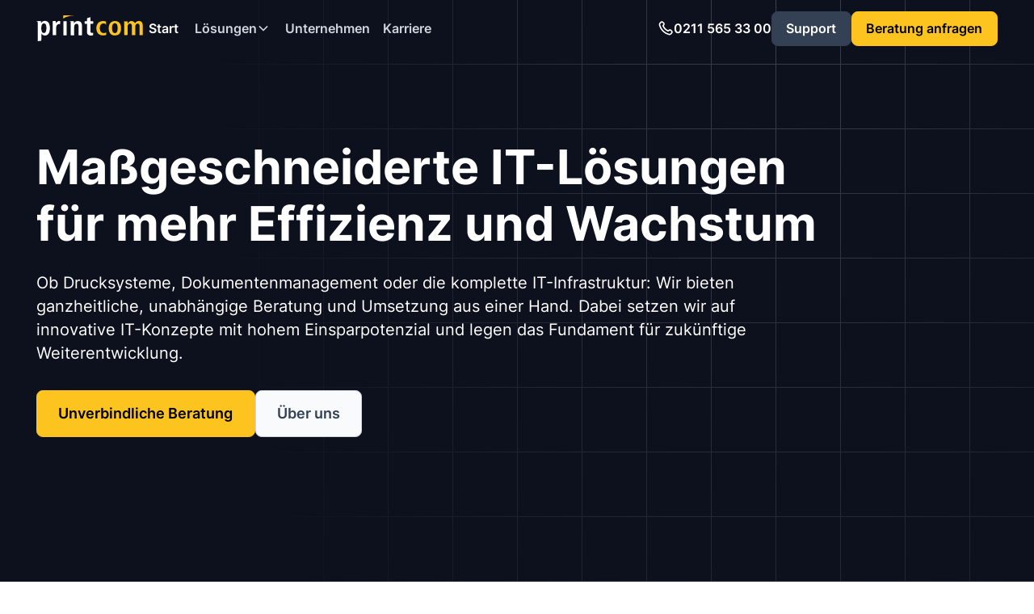

--- FILE ---
content_type: text/html
request_url: https://www.printcom.de/
body_size: 11426
content:
<!DOCTYPE html><!-- Last Published: Mon Aug 05 2024 15:59:17 GMT+0000 (Coordinated Universal Time) --><html data-wf-domain="www.printcom.de" data-wf-page="653172de24df4efd69248f71" data-wf-site="653172de24df4efd69248f07" lang="de"><head><meta charset="utf-8"/><title>Printcom | Maßgeschneiderte IT-Lösungen für mehr Effizienz und Wachstum</title><meta content="width=device-width, initial-scale=1" name="viewport"/><link href="https://cdn.prod.website-files.com/653172de24df4efd69248f07/css/printcom.webflow.2e1639691.css" rel="stylesheet" type="text/css"/><script type="text/javascript">!function(o,c){var n=c.documentElement,t=" w-mod-";n.className+=t+"js",("ontouchstart"in o||o.DocumentTouch&&c instanceof DocumentTouch)&&(n.className+=t+"touch")}(window,document);</script><link href="https://cdn.prod.website-files.com/653172de24df4efd69248f07/65f41364b6d11111a366c551_favicon.png" rel="shortcut icon" type="image/x-icon"/><link href="https://cdn.prod.website-files.com/653172de24df4efd69248f07/65f4132fd37f53f717da1d14_webclip.png" rel="apple-touch-icon"/><!-- Please keep this css code to improve the font quality-->
<style>
  * {
  -webkit-font-smoothing: antialiased;
  -moz-osx-font-smoothing: grayscale;
  -o-font-smoothing: antialiased;
}
</style>
<meta name="theme-color" content="#0C111D"> 
<meta name="msapplication-navbutton-color" content="#0C111D"> 
<meta name="apple-mobile-web-app-status-bar-style" content="#0C111D"></head><body><div class="page-wrapper"><div class="global-styles w-embed"><style>
@media screen and (min-width: 992px) and (max-width: 1180px) {
  #navTel {
    display: none; /* oder die gewünschte Breite für diesen Bereich */
  }
}
/* Fluid Responsive */
  html { font-size: 1rem; }
  @media screen and (max-width:1920px) { html { font-size: 1rem; } }
  @media screen and (max-width:1440px) { html { font-size: calc(0.8126951092611863rem + 0.20811654526534862vw); } }
  @media screen and (max-width:479px) { html { font-size: calc(0.7494769874476988rem + 0.8368200836820083vw); } }


.client_company::before {
		content: "(";
}
.client_company::after {
		content: ")";
}
/* Focus state style for keyboard navigation for the focusable elements */
*[tabindex]:focus-visible,
  input[type="file"]:focus-visible {
   outline: 0.125rem solid #4d65ff;
   outline-offset: 0.125rem;
}

/* Get rid of top margin on first element in any rich text element */
.w-richtext > :not(div):first-child, .w-richtext > div:first-child > :first-child {
  margin-top: 0 !important;
}

/* Get rid of bottom margin on last element in any rich text element */
.w-richtext>:last-child, .w-richtext ol li:last-child, .w-richtext ul li:last-child {
	margin-bottom: 0 !important;
}

/* Prevent all click and hover interaction with an element */
.pointer-events-off {
	pointer-events: none;
}

/* Enables all click and hover interaction with an element */
.pointer-events-on {
  pointer-events: auto;
}

/* Create a class of .div-square which maintains a 1:1 dimension of a div */
.div-square::after {
	content: "";
	display: block;
	padding-bottom: 100%;
}

/* Make sure containers never lose their center alignment */
.container-medium,.container-small, .container-large {
	margin-right: auto !important;
  margin-left: auto !important;
}

/* 
Make the following elements inherit typography styles from the parent and not have hardcoded values. 
Important: You will not be able to style for example "All Links" in Designer with this CSS applied.
Uncomment this CSS to use it in the project. Leave this message for future hand-off.
*/
/*
a,
.w-input,
.w-select,
.w-tab-link,
.w-nav-link,
.w-dropdown-btn,
.w-dropdown-toggle,
.w-dropdown-link {
  color: inherit;
  text-decoration: inherit;
  font-size: inherit;
}
*/

/* Apply "..." after 3 lines of text */
.text-style-3lines {
	display: -webkit-box;
	overflow: hidden;
	-webkit-line-clamp: 3;
	-webkit-box-orient: vertical;
}

/* Apply "..." after 2 lines of text */
.text-style-2lines {
	display: -webkit-box;
	overflow: hidden;
	-webkit-line-clamp: 2;
	-webkit-box-orient: vertical;
}

/* Adds inline flex display */
.display-inlineflex {
  display: inline-flex;
}

/* These classes are never overwritten */
.hide {
  display: none !important;
}

@media screen and (max-width: 991px) {
    .hide, .hide-tablet {
        display: none !important;
    }
}
  @media screen and (max-width: 767px) {
    .hide-mobile-landscape{
      display: none !important;
    }
}
  @media screen and (max-width: 479px) {
    .hide-mobile{
      display: none !important;
    }
}
 
.margin-0 {
  margin: 0rem !important;
}
  
.padding-0 {
  padding: 0rem !important;
}

.spacing-clean {
padding: 0rem !important;
margin: 0rem !important;
}

.margin-top {
  margin-right: 0rem !important;
  margin-bottom: 0rem !important;
  margin-left: 0rem !important;
}

.padding-top {
  padding-right: 0rem !important;
  padding-bottom: 0rem !important;
  padding-left: 0rem !important;
}
  
.margin-right {
  margin-top: 0rem !important;
  margin-bottom: 0rem !important;
  margin-left: 0rem !important;
}

.padding-right {
  padding-top: 0rem !important;
  padding-bottom: 0rem !important;
  padding-left: 0rem !important;
}

.margin-bottom {
  margin-top: 0rem !important;
  margin-right: 0rem !important;
  margin-left: 0rem !important;
}

.padding-bottom {
  padding-top: 0rem !important;
  padding-right: 0rem !important;
  padding-left: 0rem !important;
}

.margin-left {
  margin-top: 0rem !important;
  margin-right: 0rem !important;
  margin-bottom: 0rem !important;
}
  
.padding-left {
  padding-top: 0rem !important;
  padding-right: 0rem !important;
  padding-bottom: 0rem !important;
}
  
.margin-horizontal {
  margin-top: 0rem !important;
  margin-bottom: 0rem !important;
}

.padding-horizontal {
  padding-top: 0rem !important;
  padding-bottom: 0rem !important;
}

.margin-vertical {
  margin-right: 0rem !important;
  margin-left: 0rem !important;
}
  
.padding-vertical {
  padding-right: 0rem !important;
  padding-left: 0rem !important;
}

/* Apply "..." at 100% width */
.truncate-width { 
		width: 100%; 
    white-space: nowrap; 
    overflow: hidden; 
    text-overflow: ellipsis; 
}
/* Removes native scrollbar */
.no-scrollbar {
    -ms-overflow-style: none;
    overflow: -moz-scrollbars-none; 
}

.no-scrollbar::-webkit-scrollbar {
    display: none;
}
.dot-bullet {
	max-width: 0.625rem !important;
	max-height: 0.625rem !important;
	padding: 0px !important;
}
</style></div><main class="main-wrapper"><div data-animation="default" class="navbar11_component w-nav" data-easing2="ease" fs-scrolldisable-element="smart-nav" data-easing="ease" data-collapse="medium" data-w-id="976509e9-49b6-a6f2-4be2-30f4978b77fe" role="banner" data-duration="400"><div class="navbar11_container"><a href="#" class="navbar11_logo-link w-nav-brand"><img src="https://cdn.prod.website-files.com/653172de24df4efd69248f07/65339005c693127e8f08228f_Printcom-logo.svg" loading="lazy" alt="" class="navbar11_logo"/></a><nav role="navigation" class="navbar11_menu is-page-height-tablet w-nav-menu"><div class="navbar11_link-wrapper"><a href="/" aria-current="page" class="navbar11_link w-nav-link w--current">Start</a><div data-hover="true" data-delay="200" data-w-id="976509e9-49b6-a6f2-4be2-30f4978b7806" class="navbar11_menu-dropdown w-dropdown"><div class="navbar11_dropdown-toggle w-dropdown-toggle"><div>Lösungen</div><div class="dropdown-chevron w-embed"><svg width=" 100%" height=" 100%" viewBox="0 0 16 16" fill="none" xmlns="http://www.w3.org/2000/svg">
<path fill-rule="evenodd" clip-rule="evenodd" d="M2.55806 6.29544C2.46043 6.19781 2.46043 6.03952 2.55806 5.94189L3.44195 5.058C3.53958 4.96037 3.69787 4.96037 3.7955 5.058L8.00001 9.26251L12.2045 5.058C12.3021 4.96037 12.4604 4.96037 12.5581 5.058L13.4419 5.94189C13.5396 6.03952 13.5396 6.19781 13.4419 6.29544L8.17678 11.5606C8.07915 11.6582 7.92086 11.6582 7.82323 11.5606L2.55806 6.29544Z" fill="currentColor"/>
</svg></div></div><nav class="navbar11_dropdown-list w-dropdown-list"><div class="navbar11_dropdown-link-list"><a href="/losungen/it-service" class="navbar11_dropdown-link w-inline-block"><div class="navbar11_icon-wrapper"><div class="icon-embed-xsmall-2 w-embed"><svg xmlns="http://www.w3.org/2000/svg" xmlns:xlink="http://www.w3.org/1999/xlink" aria-hidden="true" role="img" class="iconify iconify--ic" width="100%" height="100%" preserveAspectRatio="xMidYMid meet" viewBox="0 0 24 24"><path fill="currentColor" d="M17 4h5v5h-2V6h-3V4zM4 9V6h3V4H2v5h2zm16 6v3h-3v2h5v-5h-2zM7 18H4v-3H2v5h5v-2zM18 8H6v8h12V8z"></path></svg></div></div><div class="navbar11_text-wrapper"><div class="text-weight-semibold">IT-Service</div></div></a><a href="/losungen/managed-print-services" class="navbar11_dropdown-link w-inline-block"><div class="navbar11_icon-wrapper"><div class="icon-embed-xsmall-3 w-embed"><svg xmlns="http://www.w3.org/2000/svg" xmlns:xlink="http://www.w3.org/1999/xlink" aria-hidden="true" role="img" class="iconify iconify--ic" width="100%" height="100%" preserveAspectRatio="xMidYMid meet" viewBox="0 0 24 24"><path fill="currentColor" d="M18 7V4c0-.55-.45-1-1-1H7c-.55 0-1 .45-1 1v3h12zm1 1H5c-1.66 0-3 1.34-3 3v5c0 .55.45 1 1 1h3v2c0 1.1.9 2 2 2h8c1.1 0 2-.9 2-2v-2h3c.55 0 1-.45 1-1v-5c0-1.66-1.34-3-3-3zm-3 11H8v-4h8v4zm2-6.5c-.55 0-1-.45-1-1s.45-1 1-1s1 .45 1 1s-.45 1-1 1z"></path></svg></div></div><div class="navbar11_text-wrapper"><div class="text-weight-semibold">Managed Print Services</div></div></a><a href="/losungen/software" class="navbar11_dropdown-link w-inline-block"><div class="navbar11_icon-wrapper"><div class="icon-embed-xsmall-4 w-embed"><svg xmlns="http://www.w3.org/2000/svg" xmlns:xlink="http://www.w3.org/1999/xlink" aria-hidden="true" role="img" class="iconify iconify--ic" width="100%" height="100%" preserveAspectRatio="xMidYMid meet" viewBox="0 0 24 24"><path fill="currentColor" d="m17.66 17.66l-.71.71c-.2.2-.51.2-.71 0c-.2-.2-.2-.51 0-.71l.71-.71l-1.94-1.94l-.71.71c-.2.2-.51.2-.71 0c-.2-.2-.2-.51 0-.71l.71-.71l-1.94-1.94l-.71.71c-.2.2-.51.2-.71 0c-.2-.2-.2-.51 0-.71l.71-.71L9.7 9.7l-.71.71c-.2.2-.51.2-.71 0c-.2-.2-.2-.51 0-.71l.71-.71l-1.94-1.94l-.71.71c-.2.2-.51.2-.71 0c-.2-.2-.2-.51 0-.71l.71-.71l-1.49-1.49a.5.5 0 0 0-.85.36V18c0 1.1.9 2 2 2h12.79c.45 0 .67-.54.35-.85l-1.48-1.49zM7 16v-4.76L12.76 17H8c-.55 0-1-.45-1-1z"></path></svg></div></div><div class="navbar11_text-wrapper"><div class="text-weight-semibold">Software</div></div></a></div></nav></div><a href="/erfolgsstories" class="navbar11_link hide w-nav-link">Erfolgsstories</a><a href="/unternehmen" class="navbar11_link w-nav-link">Unternehmen</a><a href="/karriere" class="navbar11_link w-nav-link">Karriere</a></div><div class="navbar11_menu-buttons"><a id="navTel" href="#" class="button is-link is-nav w-inline-block"><div>0211 565 33 00</div><div class="icon-embed-xsmall w-embed"><svg viewBox="0 0 20 20" fill="none" xmlns="http://www.w3.org/2000/svg">
<path d="M6.98356 7.37769C7.56356 8.58571 8.35422 9.71791 9.35553 10.7192C10.3568 11.7205 11.4891 12.5112 12.6971 13.0912C12.801 13.1411 12.8529 13.166 12.9187 13.1852C13.1523 13.2533 13.4392 13.2044 13.637 13.0627C13.6927 13.0228 13.7403 12.9752 13.8356 12.8799C14.1269 12.5886 14.2726 12.4429 14.4191 12.3477C14.9715 11.9885 15.6837 11.9885 16.2361 12.3477C16.3825 12.4429 16.5282 12.5886 16.8196 12.8799L16.9819 13.0423C17.4248 13.4852 17.6462 13.7066 17.7665 13.9445C18.0058 14.4174 18.0058 14.976 17.7665 15.4489C17.6462 15.6868 17.4248 15.9082 16.9819 16.3511L16.8506 16.4824C16.4092 16.9238 16.1886 17.1445 15.8885 17.313C15.5556 17.5 15.0385 17.6345 14.6567 17.6333C14.3126 17.6323 14.0774 17.5656 13.607 17.4321C11.0792 16.7146 8.69387 15.3609 6.70388 13.3709C4.7139 11.3809 3.36017 8.99559 2.6427 6.46776C2.50919 5.99739 2.44244 5.7622 2.44141 5.41808C2.44028 5.03623 2.57475 4.51915 2.76176 4.18623C2.9303 3.8862 3.15098 3.66553 3.59233 3.22417L3.72369 3.09281C4.16656 2.64994 4.388 2.42851 4.62581 2.30822C5.09878 2.069 5.65734 2.069 6.1303 2.30822C6.36812 2.42851 6.58955 2.64994 7.03242 3.09281L7.19481 3.2552C7.48615 3.54654 7.63182 3.69221 7.72706 3.83869C8.08622 4.3911 8.08622 5.10325 7.72706 5.65566C7.63182 5.80214 7.48615 5.94781 7.19481 6.23915C7.09955 6.33441 7.05192 6.38204 7.01206 6.43772C6.87038 6.63558 6.82146 6.92246 6.88957 7.15609C6.90873 7.22183 6.93367 7.27378 6.98356 7.37769Z" stroke=currentcolor stroke-width="1.66667" stroke-linecap="round" stroke-linejoin="round"/>
</svg></div></a><a id="supportBtn" href="https://get.teamviewer.com/64pj7iu" target="_blank" class="button is-alternate is-small w-button">Support</a><a href="/kontakt" class="button is-small w-button">Beratung anfragen</a></div></nav><div class="navbar11_menu-button w-nav-button"><div class="menu-icon1"><div class="menu-icon1_line-top"></div><div class="menu-icon1_line-middle"><div class="menu-icon_line-middle-inner"></div></div><div class="menu-icon1_line-bottom"></div></div></div></div></div><header class="section_header is-hero-section"><div class="container-large"><div class="padding-global"><div class="padding-section-large is-hero"><div class="header72_component"><div class="margin-bottom margin-xlarge"><div class="max-width-xlarge"><div class="margin-bottom margin-small"><h1 class="text-color-white"><strong>Maßgeschneiderte IT-Lösungen für mehr Effizienz und Wachstum</strong></h1></div><div class="max-width-hero_text"><p class="text-size-large text-color-white">Ob Drucksysteme, Dokumentenmanagement oder die komplette IT-Infrastruktur: Wir bieten ganzheitliche, unabhängige Beratung und Umsetzung aus einer Hand. Dabei setzen wir auf innovative IT-Konzepte mit hohem Einsparpotenzial und legen das Fundament für zukünftige Weiterentwicklung.</p></div><div class="margin-top margin-medium"><div class="button-group"><a href="/kontakt" class="button is-xl w-button">Unverbindliche Beratung</a><a href="/unternehmen" class="button is-secondary is-xl w-button">Über uns</a></div></div></div></div><a href="#" class="header72_lightbox w-inline-block w-lightbox"><img src="https://cdn.prod.website-files.com/653172de24df4efd69248f07/66ad3510a518521977dcb49f_Startseite%20Thumbnail.avif" loading="eager" sizes="(max-width: 479px) 93vw, (max-width: 767px) 92vw, (max-width: 991px) 94vw, 95vw" srcset="https://cdn.prod.website-files.com/653172de24df4efd69248f07/66ad3510a518521977dcb49f_Startseite%20Thumbnail-p-500.avif 500w, https://cdn.prod.website-files.com/653172de24df4efd69248f07/66ad3510a518521977dcb49f_Startseite%20Thumbnail-p-800.avif 800w, https://cdn.prod.website-files.com/653172de24df4efd69248f07/66ad3510a518521977dcb49f_Startseite%20Thumbnail-p-1080.avif 1080w, https://cdn.prod.website-files.com/653172de24df4efd69248f07/66ad3510a518521977dcb49f_Startseite%20Thumbnail.avif 2432w" alt="" class="header72_lightbox-image"/><div class="lightbox-play-icon"><div class="icon-embed-large w-embed"><svg width="100%" height="100%" viewBox="0 0 64 64" fill="none" xmlns="http://www.w3.org/2000/svg">
<path fill-rule="evenodd" clip-rule="evenodd" d="M5.33301 32C5.33301 17.2724 17.2721 5.33334 31.9997 5.33334C39.0721 5.33334 45.8549 8.14286 50.8559 13.1438C55.8568 18.1448 58.6663 24.9276 58.6663 32C58.6663 46.7276 46.7273 58.6667 31.9997 58.6667C17.2721 58.6667 5.33301 46.7276 5.33301 32ZM27.1198 43.4134L42.6664 33.7067C43.2482 33.3341 43.6001 32.6909 43.6001 32C43.6001 31.3092 43.2482 30.6659 42.6664 30.2934L27.0664 20.5867C26.452 20.1993 25.6758 20.1755 25.0388 20.5244C24.4018 20.8734 24.004 21.5403 23.9998 22.2667V41.7334C23.9912 42.4774 24.3963 43.1647 25.0514 43.5174C25.7065 43.8702 26.5033 43.8301 27.1198 43.4134Z" fill="CurrentColor"/>
</svg></div></div><script type="application/json" class="w-json">{
  "items": [
    {
      "url": "https://www.youtube.com/watch?v=ra71aRmE0EI",
      "originalUrl": "https://www.youtube.com/watch?v=ra71aRmE0EI",
      "width": 940,
      "height": 528,
      "thumbnailUrl": "https://i.ytimg.com/vi/ra71aRmE0EI/hqdefault.jpg",
      "html": "<iframe class=\"embedly-embed\" src=\"//cdn.embedly.com/widgets/media.html?src=https%3A%2F%2Fwww.youtube.com%2Fembed%2Fra71aRmE0EI%3Ffeature%3Doembed&display_name=YouTube&url=https%3A%2F%2Fwww.youtube.com%2Fwatch%3Fv%3Dra71aRmE0EI&image=https%3A%2F%2Fi.ytimg.com%2Fvi%2Fra71aRmE0EI%2Fhqdefault.jpg&key=96f1f04c5f4143bcb0f2e68c87d65feb&type=text%2Fhtml&schema=youtube\" width=\"940\" height=\"528\" scrolling=\"no\" title=\"YouTube embed\" frameborder=\"0\" allow=\"autoplay; fullscreen; encrypted-media; picture-in-picture;\" allowfullscreen=\"true\"></iframe>",
      "type": "video"
    }
  ],
  "group": ""
}</script></a></div></div></div></div></header><section class="section_challenge"><div class="container-large"><div class="padding-global"><div class="padding-section-large is-video"><div class="margin-bottom margin-xlarge"><div class="text-align-center"><div class="max-width-large align-center"><div class="margin-bottom margin-xxsmall"><div class="text-weight-semibold text-color-gray500">Herausforderungen</div></div><h2>Ihre Mitarbeiter sind überlastet?</h2></div></div></div><div class="w-layout-grid layout175_component"><div id="w-node-d3e94c08-c4ea-ba8b-97d3-c8732da104a7-69248f71" class="layout175_content"><div class="margin-bottom margin-xsmall"><img src="https://cdn.prod.website-files.com/653172de24df4efd69248f07/6534f87097cd72e2102d77db_Featured%20icon.svg" loading="lazy" alt="" class="icon-1x1-medium"/></div><div class="margin-bottom margin-xxsmall"><h3 class="heading-style-h5">Ihr bisheriger IT-Dienstleister hat lange Service Zeiten</h3></div><p>Der LKW-Fahrer scharrt ungeduldig mit den Füßen, die Strafzahlungen steigen mit jeder Minute, aber der Drucker will die Frachtbriefe nicht ausspucken. Im OP-Saal wird alles nervös, weil der Computer-Bildschirm eingefroren ist - und der Service kommt erst in 2-3 Tagen.</p></div><div id="w-node-d3e94c08-c4ea-ba8b-97d3-c8732da104b7-69248f71" class="layout175_content"><div class="margin-bottom margin-xsmall"><img src="https://cdn.prod.website-files.com/653172de24df4efd69248f07/6534f8707a7f1db2e9eac073_Featured%20icon-1.svg" loading="lazy" alt="" class="icon-1x1-medium"/></div><div class="margin-bottom margin-xxsmall"><h3 class="heading-style-h5">Ihre bisherige IT-Landschaft ist unübersichtlich &amp; kostenintensiv</h3></div><p>Der bunte Mix an Geräten, Programmen und Eigenentwicklungen funktioniert gerade so, bildet aber auch oft den Engpass in Prozessen. Das Sicherheitsrisiko ist unbekannt, die IT-Kosten undurchsichtig, die Optimierungs- und Einsparmöglichkeiten werden massiv unterschätzt.</p></div></div></div></div></div></section><section class="section_concept"><div class="container-large"><div class="padding-global"><div class="padding-section-large"><div class="margin-bottom margin-xlarge"><div class="text-align-center"><div class="max-width-large align-center"><div class="margin-bottom margin-small"><h2>Das Printcom-Konzept</h2></div><p class="text-size-medium">Drei einfache Säulen, die für Ihre Sicherheit und Effizienz im Arbeitsalltag sorgen.</p></div></div></div><div class="w-layout-grid layout233_component"><div class="layout233_item background-color-yellow800"><div class="margin-bottom margin-small"><div class="icon-embed-xsmall w-embed"><svg viewBox="0 0 24 24" fill="none" xmlns="http://www.w3.org/2000/svg">
<path d="M13 2L4.09344 12.6879C3.74463 13.1064 3.57023 13.3157 3.56756 13.4925C3.56524 13.6461 3.63372 13.7923 3.75324 13.8889C3.89073 14 4.16316 14 4.70802 14H12L11 22L19.9065 11.3121C20.2553 10.8936 20.4297 10.6843 20.4324 10.5075C20.4347 10.3539 20.3663 10.2077 20.2467 10.1111C20.1092 10 19.8368 10 19.292 10H12L13 2Z" stroke="black" stroke-width="2" stroke-linecap="round" stroke-linejoin="round"/>
</svg></div></div><div class="margin-bottom margin-xsmall"><h3 class="heading-style-h4 text-color-black">Optimierungspotentiale finden</h3></div><p class="text-weight-semibold text-color-black">Mit Blick auf Ihre bisherige IT-Struktur beraten wir Sie fair und ehrlich und individuell zu Möglichkeiten, die Ihre aktuellen Probleme lösen und zukünftige vermeiden.</p></div><div class="layout233_item background-color-yellow700"><div class="margin-bottom margin-small"><div class="icon-embed-xsmall w-embed"><svg viewBox="0 0 24 24" fill="none" xmlns="http://www.w3.org/2000/svg">
<path d="M13 2L4.09344 12.6879C3.74463 13.1064 3.57023 13.3157 3.56756 13.4925C3.56524 13.6461 3.63372 13.7923 3.75324 13.8889C3.89073 14 4.16316 14 4.70802 14H12L11 22L19.9065 11.3121C20.2553 10.8936 20.4297 10.6843 20.4324 10.5075C20.4347 10.3539 20.3663 10.2077 20.2467 10.1111C20.1092 10 19.8368 10 19.292 10H12L13 2Z" stroke="black" stroke-width="2" stroke-linecap="round" stroke-linejoin="round"/>
</svg></div></div><div class="margin-bottom margin-xsmall"><h3 class="heading-style-h4 text-color-black">Prozesse &amp; Lösungen definieren</h3></div><p class="text-weight-semibold text-color-black">Wir setzen gemeinsam Hardware-, Software- und Vertragslösungen um, die das beste Preis-Leistungsverhältnis für Ihr Unternehmen bieten: transparent, fair &amp; produktunabhängig.</p></div><div id="w-node-eef70482-36bd-df12-f922-c80ff69ca717-69248f71" class="layout233_item background-color-yellow600"><div class="margin-bottom margin-small"><div class="icon-embed-xsmall w-embed"><svg viewBox="0 0 24 24" fill="none" xmlns="http://www.w3.org/2000/svg">
<path d="M13 2L4.09344 12.6879C3.74463 13.1064 3.57023 13.3157 3.56756 13.4925C3.56524 13.6461 3.63372 13.7923 3.75324 13.8889C3.89073 14 4.16316 14 4.70802 14H12L11 22L19.9065 11.3121C20.2553 10.8936 20.4297 10.6843 20.4324 10.5075C20.4347 10.3539 20.3663 10.2077 20.2467 10.1111C20.1092 10 19.8368 10 19.292 10H12L13 2Z" stroke="black" stroke-width="2" stroke-linecap="round" stroke-linejoin="round"/>
</svg></div></div><div class="margin-bottom margin-xsmall"><h3 class="heading-style-h4 text-color-black">Dauerhaft effizientes Arbeiten im Alltag</h3></div><p class="text-weight-semibold text-color-black">Keine Stillstände mehr: Wir kümmern uns darum, dass Ihre IT-Systeme problemlos laufen und sich genau wie Ihr Unternehmen stetig weiterentwickeln.</p></div></div></div></div></div></section><section class="section_usp background-color-gray100"><div class="container-large"><div class="padding-global"><div class="padding-section-large"><div class="margin-bottom margin-xlarge"><div class="max-width-large"><div class="margin-bottom margin-xsmall"><div class="text-weight-semibold text-color-gray500">Was uns auszeichnet</div></div><div class="margin-bottom margin-small"><h2>Für Unternehmen, die sich wieder Ihrem Alltagsgeschäft widmen wollen</h2></div></div></div><div class="w-layout-grid layout32_component"><div class="layout32_content"><div class="w-layout-grid layout32_item-list"><div id="w-node-_833382f3-262e-3dd2-f3fd-8b40850a90f3-69248f71" class="layout32_item"><div class="layout32_item-icon-wrapper"><img src="https://cdn.prod.website-files.com/653172de24df4efd69248f07/6537c07f1b13f319b85a807a_Featured%20icon.svg" loading="lazy" alt="" class="icon-1x1-medium"/></div><div class="layout32_item-text-wrapper"><div class="margin-bottom margin-xxsmall"><h3 class="heading-style-h5">Nicht nur eine Zusammenarbeit</h3></div><p>… sondern eine Partnerschaft auf Augenhöhe. Wir bieten keine Standardlösungen an, sondern unterstützen Sie dabei, Ihr Unternehmen durch eine starke IT-Struktur voranzubringen. Welche Ideen dabei realistisch sind und welche nicht, erklären wir Ihnen ehrlich und direkt.</p></div></div><div id="w-node-_833382f3-262e-3dd2-f3fd-8b40850a90fc-69248f71" class="layout32_item"><div class="layout32_item-icon-wrapper"><img src="https://cdn.prod.website-files.com/653172de24df4efd69248f07/6537c07ffe6ba6e5ce6723f4_Featured%20icon-1.svg" loading="lazy" alt="" class="icon-1x1-medium"/></div><div class="layout32_item-text-wrapper"><div class="margin-bottom margin-xxsmall"><h3 class="heading-style-h5">Ganzheitliche Herangehensweise</h3></div><p>Bei IT-Problemen behandeln wir nicht nur die Symptome, sondern die Ursache. Mit einem enormen Erfahrungsschatz aus fast 30 Jahren und hochprofessionellen Mitarbeitern entwickeln wir ganzheitliche IT-Konzepte, die Ihren Arbeitsalltag nachhaltiger, effizienter, wirtschaftlicher und zukunftssicher machen.</p></div></div><div id="w-node-_833382f3-262e-3dd2-f3fd-8b40850a9105-69248f71" class="layout32_item"><div class="layout32_item-icon-wrapper"><img src="https://cdn.prod.website-files.com/653172de24df4efd69248f07/6537c07f3eafcfc59f221b26_Featured%20icon-2.svg" loading="lazy" alt="" class="icon-1x1-medium"/></div><div class="layout32_item-text-wrapper"><div class="margin-bottom margin-xxsmall"><h3 class="heading-style-h5">Ein zentraler Ansprechpartner</h3></div><p>Von der ersten Beratung, zur Lieferung und Einrichtung neuer Geräte und Programme, bis hin zum Service, stammt alles aus unserem Haus. Bei uns haben Sie einen direkten Ansprechpartner und feste Service-Mitarbeiter, die Ihr Unternehmen kennen. Unser Kundendienst vor Ort in Düsseldorf ist stets persönlich erreichbar.</p></div></div></div></div><div class="layout32_image-wrapper"><img src="https://cdn.prod.website-files.com/653172de24df4efd69248f07/66ad35b72d15e02981cdeeb8_Startseite%20Alltagsgescha%CC%88ft.avif" loading="lazy" sizes="(max-width: 479px) 93vw, (max-width: 767px) 92vw, (max-width: 991px) 45vw, 44vw" srcset="https://cdn.prod.website-files.com/653172de24df4efd69248f07/66ad35b72d15e02981cdeeb8_Startseite%20Alltagsgescha%CC%88ft-p-500.avif 500w, https://cdn.prod.website-files.com/653172de24df4efd69248f07/66ad35b72d15e02981cdeeb8_Startseite%20Alltagsgescha%CC%88ft.avif 1152w" alt="" class="layout32_image"/></div></div></div></div></div></section><section class="section_about"><div class="container-large"><div class="padding-global"><div class="padding-section-large"><div class="w-layout-grid layout192_component"><div class="layout192_image-wrapper"><img src="https://cdn.prod.website-files.com/653172de24df4efd69248f07/66ad360ca024d5c3cf6fcbd7_Startseite%20Vorreiter.avif" loading="lazy" sizes="(max-width: 479px) 93vw, (max-width: 767px) 92vw, (max-width: 991px) 45vw, 44vw" srcset="https://cdn.prod.website-files.com/653172de24df4efd69248f07/66ad360ca024d5c3cf6fcbd7_Startseite%20Vorreiter-p-500.avif 500w, https://cdn.prod.website-files.com/653172de24df4efd69248f07/66ad360ca024d5c3cf6fcbd7_Startseite%20Vorreiter.avif 1120w" alt="" class="layout192_image"/></div><div id="w-node-_84ca2f9a-8517-e41e-fb13-fcfb0b592602-69248f71" class="layout192_content"><div class="margin-bottom margin-xsmall"><div class="text-weight-semibold text-color-gray500">Über uns</div></div><div class="margin-bottom margin-small"><h2>Innovativer Vorreiter</h2></div><p class="text-size-large">1995 als Druckdienstleister in Düsseldorf gestartet, bieten wir heute ganzheitliche IT-Lösungen für Unternehmen: Sei es ökologisches Print-, Scan- und Dokumentenmanagement oder der vollständige Aufbau einer smarten IT-Struktur. Wir bleiben unabhängig und flexibel, indem wir Beratung, Technik, Logistik und Service komplett selbst in die Hand nehmen.</p><div class="margin-top margin-medium"><div class="button-group"><a href="/unternehmen" class="button w-button">Über Printcom</a></div></div></div></div></div></div></div></section><section class="section_logo1 hide"><div class="container-large"><div class="padding-global"><div class="padding-section-large is-logo"><div class="margin-bottom margin-medium"><div class="text-align-center"><div class="max-width-large align-center"><h3 class="text-size-regular text-color-gray600">Eine Auswahl unserer Partner</h3></div></div></div><div class="logo1_component"><img src="https://cdn.prod.website-files.com/624380709031623bfe4aee60/6528b4f2ce92e99795f94e2f_logo-webflow.svg" loading="lazy" alt="" class="logo1_logo"/><img src="https://cdn.prod.website-files.com/624380709031623bfe4aee60/6243807090316239734aee6b_logo-relume.svg" loading="lazy" alt="" class="logo1_logo"/><img src="https://cdn.prod.website-files.com/624380709031623bfe4aee60/6528b4f2ce92e99795f94e2f_logo-webflow.svg" loading="lazy" alt="" class="logo1_logo"/><img src="https://cdn.prod.website-files.com/624380709031623bfe4aee60/6243807090316239734aee6b_logo-relume.svg" loading="lazy" alt="" class="logo1_logo"/><img src="https://cdn.prod.website-files.com/624380709031623bfe4aee60/6528b4f2ce92e99795f94e2f_logo-webflow.svg" loading="lazy" alt="" class="logo1_logo"/><img src="https://cdn.prod.website-files.com/624380709031623bfe4aee60/6243807090316239734aee6b_logo-relume.svg" loading="lazy" alt="" class="logo1_logo"/><img src="https://cdn.prod.website-files.com/624380709031623bfe4aee60/6528b4f2ce92e99795f94e2f_logo-webflow.svg" loading="lazy" alt="" class="logo1_logo"/><img src="https://cdn.prod.website-files.com/624380709031623bfe4aee60/6243807090316239734aee6b_logo-relume.svg" loading="lazy" alt="" class="logo1_logo"/><img src="https://cdn.prod.website-files.com/624380709031623bfe4aee60/6528b4f2ce92e99795f94e2f_logo-webflow.svg" loading="lazy" alt="" class="logo1_logo"/><img src="https://cdn.prod.website-files.com/624380709031623bfe4aee60/6243807090316239734aee6b_logo-relume.svg" loading="lazy" alt="" class="logo1_logo"/><img src="https://cdn.prod.website-files.com/624380709031623bfe4aee60/6528b4f2ce92e99795f94e2f_logo-webflow.svg" loading="lazy" alt="" class="logo1_logo"/></div></div></div></div></section><div class="section_process"><div class="container-large"><div class="padding-global"><div class="padding-section-large"><div class="process_wrapper"><div class="margin-bottom margin-xlarge"><div class="process_header"><div class="max-width-xlarge"><div class="margin-bottom margin-xxsmall"><div class="text-weight-semibold text-color-gray500">Ablauf</div></div><div class="margin-bottom margin-small"><h2>In 3 Schritten zu Ihrem effizienten Arbeitsalltag</h2></div></div><a href="/kontakt" class="button hide-mobile-landscape w-button">Kontakt aufnehmen</a></div></div><div class="process_component"><div id="w-node-be0f9961-af74-629b-4d5b-64399ebf4d0d-9ebf4cfc" class="process_item"><div class="margin-bottom margin-xlarge"><div class="process_number">1</div></div><div class="margin-bottom margin-xxsmall"><div class="process_heading">Vorgespräche</div></div><p>In persönlichen Vorgesprächen finden wir einen zukunftssicheren und sinnvollen Lösungsweg für Ihre IT-Struktur.</p></div><div id="w-node-be0f9961-af74-629b-4d5b-64399ebf4d16-9ebf4cfc" class="process_item"><div class="margin-bottom margin-xlarge"><div class="process_number">2</div></div><div class="margin-bottom margin-xxsmall"><div class="process_heading">Transparentes &amp; faires Angebot</div></div><p>Wir erstellen ein individuelles, auf Sie zugeschnittenes Angebot mit einem optimalen Preis-Leistungs-Verhältnis für Ihre Anforderungen.</p></div><div id="w-node-be0f9961-af74-629b-4d5b-64399ebf4d1f-9ebf4cfc" class="process_item"><div class="margin-bottom margin-xlarge"><div class="process_number">3</div></div><div class="margin-bottom margin-xxsmall"><div class="process_heading">Entwicklung &amp; Implementierung</div></div><p>Ein Produktwechsel muss nicht lang und kompliziert sein. Häufig läuft das neue System dank unseren Top-Mitarbeitern innerhalb eines Tages.</p></div></div></div><div class="margin-top margin-small"><a href="#" class="button hide-desktop w-button">Kontakt aufnehmen</a></div></div></div></div></div></main><footer class="footer2_component"><div class="container-large"><div class="padding-global"><div class="footer-cta_component"><div class="text-align-center"><div class="max-width-large"><div class="margin-bottom margin-xsmall"><h2 class="text-color-white">Jetzt kostenlose Beratung anfragen</h2></div><div class="margin-bottom margin-large"><p class="text-size-large text-color-white">Starten Sie noch heute. Schnell, einfach &amp; kompetent für einen Rundum-Sorglos-Service durch Ihren zentralen Ansprechpartner mit jahrelanger Erfahrung vor Ort in Düsseldorf.</p></div><div class="margin-bottom margin-xlarge"><a href="/kontakt" class="button w-button">Unverbindliche Beratung</a></div></div></div><div class="line-divider"></div></div><div class="padding-vertical is-ffoter"><div class="padding-bottom padding-xxlarge"><div class="w-layout-grid footer2_top-wrapper"><div class="w-layout-grid footer2_left-wrapper"><a href="#" id="w-node-_77b49a50-39c9-b8e8-6147-93a4dc364f8c-dc364f78" class="footer2_logo-link w-nav-brand"><img src="https://cdn.prod.website-files.com/653172de24df4efd69248f07/65339005c693127e8f08228f_Printcom-logo.svg" loading="lazy" alt=""/><div class="margin-top margin-medium"><div class="text-color-gray200">Digitale Transformation mit Sicherheit und Zukunftsvision.</div></div></a></div><div class="footer2_right-wrapper"><div class="footer2_link-list"><div class="margin-bottom margin-xsmall"><div class="text-weight-semibold text-size-small text-color-gray300">Über Printcom</div></div><a href="/unternehmen" class="footer2_link">Unternehmen</a><a href="/unternehmen#geschichte" class="footer2_link">Geschichte</a><a href="/unternehmen#mission" class="footer2_link">Mission</a><a href="/karriere" class="footer2_link">Karriere</a></div><div class="footer2_link-list"><div class="margin-bottom margin-xsmall"><div class="text-weight-semibold text-size-small text-color-gray300">Lösungen</div></div><a href="/losungen/it-service" class="footer2_link">IT-Service</a><a href="/losungen/managed-print-services" class="footer2_link">Managed Print Services</a><a href="/losungen/software" class="footer2_link">Software</a></div><div class="footer2_link-list"><div class="margin-bottom margin-xsmall"><div class="text-weight-semibold text-size-small text-color-gray300">Weiteres</div></div><a href="#" class="footer2_link hide">Erfolgsstories</a><a href="/kontakt" class="footer2_link">Kontakt</a></div><div class="footer2_link-list"><div class="margin-bottom margin-xsmall"><div class="text-weight-semibold text-size-small text-color-gray300">Rechtliches</div></div><a href="/datenschutz" class="footer2_link">Datenschutz</a><a href="/impressum" class="footer2_link">Impressum</a></div></div></div></div><div class="line-divider"></div><div class="padding-top padding-medium"><div class="footer2_bottom-wrapper"><div id="w-node-_77b49a50-39c9-b8e8-6147-93a4dc364fbd-dc364f78" class="footer2_credit-text">© <span class="copyright-year">2023</span> Printcom</div><div class="w-layout-grid footer2_social-list"><a href="https://www.linkedin.com/company/printcom-gmbh/" target="_blank" class="footer2_social-link w-inline-block"><div class="icon-embed-xsmall w-embed"><svg width="100%" height="100%" viewBox="0 0 24 24" fill="none" xmlns="http://www.w3.org/2000/svg">
<path fill-rule="evenodd" clip-rule="evenodd" d="M4.5 3C3.67157 3 3 3.67157 3 4.5V19.5C3 20.3284 3.67157 21 4.5 21H19.5C20.3284 21 21 20.3284 21 19.5V4.5C21 3.67157 20.3284 3 19.5 3H4.5ZM8.52076 7.00272C8.52639 7.95897 7.81061 8.54819 6.96123 8.54397C6.16107 8.53975 5.46357 7.90272 5.46779 7.00413C5.47201 6.15897 6.13998 5.47975 7.00764 5.49944C7.88795 5.51913 8.52639 6.1646 8.52076 7.00272ZM12.2797 9.76176H9.75971H9.7583V18.3216H12.4217V18.1219C12.4217 17.742 12.4214 17.362 12.4211 16.9819V16.9818V16.9816V16.9815V16.9812C12.4203 15.9674 12.4194 14.9532 12.4246 13.9397C12.426 13.6936 12.4372 13.4377 12.5005 13.2028C12.7381 12.3253 13.5271 11.7586 14.4074 11.8979C14.9727 11.9864 15.3467 12.3141 15.5042 12.8471C15.6013 13.1803 15.6449 13.5389 15.6491 13.8863C15.6605 14.9339 15.6589 15.9815 15.6573 17.0292V17.0294C15.6567 17.3992 15.6561 17.769 15.6561 18.1388V18.3202H18.328V18.1149C18.328 17.6629 18.3278 17.211 18.3275 16.7591V16.759V16.7588C18.327 15.6293 18.3264 14.5001 18.3294 13.3702C18.3308 12.8597 18.276 12.3563 18.1508 11.8627C17.9638 11.1286 17.5771 10.5211 16.9485 10.0824C16.5027 9.77019 16.0133 9.5691 15.4663 9.5466C15.404 9.54401 15.3412 9.54062 15.2781 9.53721L15.2781 9.53721L15.2781 9.53721C14.9984 9.52209 14.7141 9.50673 14.4467 9.56066C13.6817 9.71394 13.0096 10.0641 12.5019 10.6814C12.4429 10.7522 12.3852 10.8241 12.2991 10.9314L12.2991 10.9315L12.2797 10.9557V9.76176ZM5.68164 18.3244H8.33242V9.76733H5.68164V18.3244Z" fill="CurrentColor"/>
</svg></div></a><a href="https://www.facebook.com/printcomgmbh/" target="_blank" class="footer2_social-link w-inline-block"><div class="icon-embed-xsmall w-embed"><svg width="100%" height="100%" viewBox="0 0 24 24" fill="none" xmlns="http://www.w3.org/2000/svg">
<path d="M22 12.0611C22 6.50451 17.5229 2 12 2C6.47715 2 2 6.50451 2 12.0611C2 17.0828 5.65684 21.2452 10.4375 22V14.9694H7.89844V12.0611H10.4375V9.84452C10.4375 7.32296 11.9305 5.93012 14.2146 5.93012C15.3088 5.93012 16.4531 6.12663 16.4531 6.12663V8.60261H15.1922C13.95 8.60261 13.5625 9.37822 13.5625 10.1739V12.0611H16.3359L15.8926 14.9694H13.5625V22C18.3432 21.2452 22 17.083 22 12.0611Z" fill="CurrentColor"/>
</svg></div></a></div></div></div></div></div></div></footer></div><script src="https://d3e54v103j8qbb.cloudfront.net/js/jquery-3.5.1.min.dc5e7f18c8.js?site=653172de24df4efd69248f07" type="text/javascript" integrity="sha256-9/aliU8dGd2tb6OSsuzixeV4y/faTqgFtohetphbbj0=" crossorigin="anonymous"></script><script src="https://cdn.prod.website-files.com/653172de24df4efd69248f07/js/webflow.67b59aa4d.js" type="text/javascript"></script><script>
Webflow.push(function() {
  $('.copyright-year').text(new Date().getFullYear());
});
</script></body></html>

--- FILE ---
content_type: image/svg+xml
request_url: https://cdn.prod.website-files.com/653172de24df4efd69248f07/6537c07f3eafcfc59f221b26_Featured%20icon-2.svg
body_size: -63
content:
<svg width="48" height="48" viewBox="0 0 48 48" fill="none" xmlns="http://www.w3.org/2000/svg">
<rect width="48" height="48" rx="24" fill="#FDC41F"/>
<path d="M24 27.5H19.5C18.1044 27.5 17.4067 27.5 16.8389 27.6722C15.5605 28.06 14.56 29.0605 14.1722 30.3389C14 30.9067 14 31.6044 14 33M28 30L30 32L34 28M26.5 19.5C26.5 21.9853 24.4853 24 22 24C19.5147 24 17.5 21.9853 17.5 19.5C17.5 17.0147 19.5147 15 22 15C24.4853 15 26.5 17.0147 26.5 19.5Z" stroke="black" stroke-width="2" stroke-linecap="round" stroke-linejoin="round"/>
</svg>


--- FILE ---
content_type: image/svg+xml
request_url: https://cdn.prod.website-files.com/653172de24df4efd69248f07/6534f87097cd72e2102d77db_Featured%20icon.svg
body_size: -181
content:
<svg width="48" height="48" viewBox="0 0 48 48" fill="none" xmlns="http://www.w3.org/2000/svg">
<rect width="48" height="48" rx="24" fill="#FEE4E2"/>
<path d="M24 18V24L28 26M34 24C34 29.5228 29.5228 34 24 34C18.4772 34 14 29.5228 14 24C14 18.4772 18.4772 14 24 14C29.5228 14 34 18.4772 34 24Z" stroke="#D92D20" stroke-width="2" stroke-linecap="round" stroke-linejoin="round"/>
</svg>


--- FILE ---
content_type: image/svg+xml
request_url: https://cdn.prod.website-files.com/653172de24df4efd69248f07/65339005c693127e8f08228f_Printcom-logo.svg
body_size: 3989
content:
<svg width="132" height="32" viewBox="0 0 132 32" fill="none" xmlns="http://www.w3.org/2000/svg">
<path d="M62.7361 11.1077V15.8174C62.7361 16.6171 62.7361 17.5057 62.6472 18.3943C62.6472 18.636 62.6418 18.8831 62.6363 19.1329C62.6196 19.8936 62.6023 20.6798 62.7361 21.4156C63.0027 22.7486 63.5358 23.9037 64.8688 24.5258C66.5571 25.2367 68.3344 25.1478 70.0227 24.6146C70.2004 24.5258 70.2893 24.3481 70.2893 24.0815V21.9488C70.2893 21.5934 70.2004 21.5045 69.845 21.5934C69.4007 21.7711 68.9564 21.7711 68.5121 21.7711C67.7123 21.6822 67.1792 21.2379 67.0014 20.4382C66.9126 20.1716 66.9126 19.8161 66.9126 19.5495V10.93C66.9126 10.4857 67.0014 10.3968 67.4457 10.3968H69.845C70.2004 10.3968 70.3782 10.2191 70.3782 9.86366V7.73099C70.3782 7.37554 70.2004 7.19782 69.845 7.19782H67.6235C67.0014 7.19782 66.9126 7.10896 66.9126 6.48693V2.75475C66.9126 2.31045 66.8237 2.31045 66.3794 2.39931C65.8463 2.57702 65.313 2.73255 64.7799 2.88805C64.2467 3.04355 63.7136 3.19906 63.1804 3.37678C62.9138 3.55451 62.7361 3.73223 62.7361 4.08767V6.39807C62.7361 7.10896 62.7361 7.19782 61.9363 7.19782H60.3368C59.9814 7.19782 59.8037 7.28668 59.8037 7.64213V9.86366C59.8037 10.2191 59.9814 10.3968 60.3368 10.3968H62.0252C62.6472 10.3968 62.7361 10.4857 62.7361 11.1077Z" fill="white"/>
<path fill-rule="evenodd" clip-rule="evenodd" d="M0 7.46442V7.19783C0.977469 7.19783 1.86609 7.19783 2.84356 7.10897C3.23987 7.06494 3.63617 7.08636 4.04329 7.10838C4.45774 7.13078 4.8834 7.1538 5.33168 7.10897C5.59826 7.10897 5.77599 7.28669 5.77599 7.55328C5.77599 7.77543 5.7982 8.01982 5.82042 8.26418C5.84263 8.50855 5.86485 8.75291 5.86485 8.97506C5.86485 9.06392 5.86485 9.24164 5.95371 9.24164C6.07839 9.30399 6.1156 9.23512 6.15739 9.15777C6.17517 9.12487 6.19377 9.09044 6.22029 9.06392C7.55321 7.10897 9.4193 6.5758 11.6408 6.93125C13.6846 7.28669 15.0176 8.53075 15.8173 10.3968C16.7948 12.6184 16.8836 14.9288 16.7059 17.328C16.6171 18.5721 16.4393 19.8161 15.995 20.9713C15.4619 22.482 14.5733 23.726 13.0626 24.4369C11.1965 25.3255 8.44182 25.1478 6.75346 23.2817C6.69422 23.1929 6.64485 23.104 6.59548 23.0151C6.49675 22.8374 6.39801 22.6597 6.22029 22.482C6.087 22.6153 6.10366 22.7486 6.12032 22.8819C6.12588 22.9263 6.13143 22.9707 6.13143 23.0152V30.7461C6.13143 31.457 6.04257 31.5458 5.33168 31.5458C4.88737 31.5903 4.42085 31.6569 3.95433 31.7236C3.48781 31.7902 3.02128 31.8569 2.57698 31.9013C1.77723 32.079 1.77723 32.079 1.77723 31.3681V14.4845C1.77723 13.8624 1.75501 13.2626 1.7328 12.6628C1.71058 12.063 1.68836 11.4632 1.68836 10.8411C1.68836 10.5301 1.71058 10.2191 1.7328 9.9081C1.75501 9.59709 1.77723 9.28607 1.77723 8.97506C1.68836 8.35303 1.51064 7.90872 0.888613 7.81986C0.533168 7.64214 0.266584 7.55328 0 7.46442ZM12.4406 15.8174V14.751C12.3517 13.6847 12.2629 12.7072 11.9074 11.7298C11.2854 10.0414 9.33044 9.50823 7.8198 10.4857C7.10891 11.1077 6.75346 11.8186 6.48688 12.6184C6.04257 14.3956 5.95371 16.084 6.22029 17.8612C6.39801 18.8387 6.57574 19.8161 7.10891 20.7048C7.8198 21.7711 9.15272 22.1265 10.3079 21.6822C11.1077 21.3268 11.552 20.7048 11.8186 19.905C12.3517 18.5721 12.4406 17.2392 12.4406 15.8174Z" fill="white"/>
<path d="M56.4269 23.9926V18.1278C56.4269 16.4394 56.4269 14.751 56.5158 13.1515C56.5158 12.4406 56.5158 11.7297 56.3381 11.0189C55.6272 7.28668 52.1616 6.48693 49.4069 7.37554C48.4294 7.64212 47.6297 8.26415 47.0965 9.15277C47.0734 9.17583 47.0504 9.21686 47.0242 9.26342C46.9495 9.39622 46.8496 9.57401 46.6522 9.50821C46.5154 9.4398 46.5366 9.21339 46.5536 9.03171C46.5586 8.9774 46.5633 8.92708 46.5633 8.88618V7.90871C46.5633 7.37554 46.3856 7.28668 45.8524 7.28668H41.9426C41.8937 7.28668 41.8314 7.27325 41.7668 7.25931C41.5963 7.22254 41.4094 7.18225 41.4094 7.37554C41.4094 7.49824 41.5365 7.53623 41.6736 7.57723C41.7351 7.59562 41.7987 7.61461 41.8537 7.64212C41.8888 7.6597 41.9221 7.67612 41.9535 7.69164C42.3982 7.91141 42.4757 7.94973 42.4757 8.53074C42.535 9.7748 42.5152 11.0189 42.4955 12.2629C42.4856 12.8849 42.4757 13.507 42.4757 14.129V24.0815C42.4757 24.6146 42.5646 24.7035 43.0977 24.7035H46.0302C46.43 24.7035 46.63 24.7035 46.73 24.6035C46.8299 24.5036 46.8299 24.3036 46.8299 23.9037V14.129C46.8299 13.1515 47.0076 12.3518 47.5408 11.552C48.1628 10.6634 48.9626 10.308 50.0289 10.3968C51.0064 10.4857 51.6284 11.0189 51.895 11.9963C52.1616 12.7072 52.2505 13.3292 52.2505 14.0401V24.0815C52.2505 24.6146 52.2505 24.7035 52.8725 24.7035H55.7161C56.3381 24.7035 56.4269 24.6146 56.4269 23.9926Z" fill="white"/>
<path d="M37.5883 7.81986V23.9926C37.5883 24.6147 37.4995 24.7035 36.8775 24.7035H34.0339C33.5007 24.7035 33.4119 24.6147 33.4119 24.0815V7.81986C33.4119 7.2867 33.5007 7.19783 34.0339 7.19783H36.9663C37.4995 7.19783 37.5883 7.2867 37.5883 7.81986Z" fill="white"/>
<path d="M24.4788 9.66501C24.4103 9.78414 24.3387 9.90881 24.2591 10.0414C24.129 9.91131 24.1418 9.7812 24.158 9.61624C24.1639 9.55586 24.1703 9.49081 24.1703 9.41938C24.1703 8.79735 24.1703 8.17532 24.0814 7.55329C24.0814 7.28671 23.9037 7.10898 23.6371 7.10898H20.6158C20.3492 7.10898 20.2604 7.28671 20.2604 7.55329V23.9038C20.2604 24.5258 20.3492 24.6147 20.9713 24.6147H23.9037C24.6146 24.6147 24.6146 24.6147 24.6146 23.9038V15.1065C24.6146 14.5733 24.6146 14.0402 24.7923 13.507C25.0589 12.7072 25.3255 11.9964 26.0364 11.4632C26.925 10.8412 27.8136 10.6634 28.8799 10.8412C29.3242 10.93 29.4131 10.8412 29.4131 10.3969V7.64215C29.4131 7.02012 29.3242 6.93126 28.7022 6.93126C27.1027 6.93126 25.8586 7.55329 24.97 8.88621C24.783 9.13558 24.6397 9.38495 24.4788 9.66501Z" fill="white"/>
<path d="M50.7259 0.363757C50.8426 0.380852 51.0248 0.407534 51.0953 0.266618C51.0064 0.177757 50.8287 0.177757 50.651 0.177757C45.1416 0.177757 39.5433 0.177757 33.945 3.43323e-05C33.4119 3.43323e-05 33.323 0.0888956 33.323 0.622064V3.73221C33.323 3.75218 33.3185 3.77664 33.3136 3.80357C33.2965 3.89647 33.2741 4.01876 33.4119 4.08765C33.5398 3.89567 33.7139 3.79586 33.9009 3.68866C33.9735 3.647 34.0481 3.60422 34.1228 3.55449C35.0114 2.93246 35.9 2.39929 36.9663 2.04384C39.4544 1.15523 41.9425 0.799786 44.5195 0.533202C44.7942 0.512076 45.0738 0.485928 45.3561 0.459534C46.2612 0.374905 47.1934 0.287744 48.074 0.35548H50.651C50.6694 0.35548 50.6954 0.359291 50.7259 0.363757Z" fill="#FDC41F"/>
<path d="M112.587 7.37553H107.7C107.966 7.55325 108.233 7.64211 108.233 7.64211C108.677 7.81984 108.855 8.08642 108.855 8.53073V23.726C108.855 24.348 108.944 24.4369 109.566 24.4369H112.054C112.854 24.4369 112.943 24.348 112.943 23.5483V14.3067C112.943 13.5958 113.032 12.7961 113.298 12.0852C113.742 10.93 115.075 9.86365 116.675 10.308C117.208 10.4857 117.741 10.7523 117.919 11.2854C118.097 11.8186 118.186 12.2629 118.186 12.7961V23.9926C118.186 24.348 118.363 24.5258 118.719 24.5258H121.829C122.451 24.5258 122.451 24.4369 122.451 23.8149V14.0401C122.451 13.5958 122.54 13.1515 122.629 12.7072C122.984 11.2854 123.784 10.3968 125.206 10.2191C125.828 10.1302 126.983 10.4857 127.338 11.2854C127.694 11.9963 127.783 12.7072 127.783 13.4181V23.9037C127.783 24.4369 127.783 24.5258 128.405 24.5258H130.982C131.781 24.5258 131.781 24.5258 131.781 23.8149V13.2404C131.781 12.174 131.604 11.1077 131.337 10.1302C130.982 8.70845 130.093 7.64212 128.582 7.19781C127.516 6.93122 126.45 6.84236 125.383 7.19781C124.672 7.46439 123.962 7.81984 123.428 8.26414C123.077 8.54558 122.836 8.88272 122.619 9.18735C122.562 9.26742 122.506 9.34536 122.451 9.41934C122.273 9.68592 122.095 9.68592 121.918 9.41934C121.776 9.24248 121.621 9.07971 121.468 8.9198C121.237 8.67808 121.012 8.44263 120.851 8.17528C120.763 7.99756 120.585 7.9087 120.407 7.81984C118.896 6.93122 117.297 6.7535 115.697 7.46439C114.72 7.99756 114.009 8.70845 113.565 9.77479C113.476 9.95251 113.387 10.0414 113.209 10.0414C113.032 10.0414 113.032 9.86365 113.032 9.68592V7.9087C113.032 7.55325 112.943 7.37553 112.587 7.37553Z" fill="#FDC41F"/>
<path fill-rule="evenodd" clip-rule="evenodd" d="M104.854 15.9494L104.856 15.9062C104.856 15.2672 104.785 14.7 104.705 14.0755L104.679 13.8624C104.501 12.0852 103.879 10.4857 102.724 9.15276C101.391 7.64211 99.5247 7.19781 97.6586 7.02008C96.9477 7.02008 96.3257 7.10895 95.7036 7.19781C93.3932 7.55325 91.7049 8.79731 90.6385 10.8411C90.0165 12.0852 89.6611 13.4181 89.6611 14.8399C89.6611 15.0303 89.6121 15.2207 89.5631 15.4111C89.4978 15.665 89.4326 15.9189 89.4833 16.1728C89.6357 16.6806 89.6719 17.1884 89.7082 17.6962C89.7354 18.077 89.7626 18.4578 89.8388 18.8386C90.1054 20.0827 90.5497 21.2379 91.2606 22.2154C92.5935 24.0815 94.5484 24.7035 96.6811 24.8812C98.1029 24.9701 99.4358 24.7035 100.68 24.2592C101.48 23.9037 102.191 23.4594 102.813 22.8374C102.834 22.7954 102.854 22.7485 102.877 22.699C102.948 22.5388 103.032 22.3511 103.168 22.2154C103.513 21.8706 103.697 21.4724 103.887 21.0622C103.942 20.9437 103.997 20.8242 104.057 20.7047C104.673 19.2077 104.766 17.5361 104.854 15.9494ZM100.413 13.4181C100.502 14.2179 100.591 15.1065 100.68 15.9951C100.635 16.3505 100.608 16.7115 100.58 17.0725C100.497 18.1555 100.413 19.2385 99.8801 20.1716C98.9915 22.0376 96.9477 22.482 95.4371 21.4156C94.815 20.9713 94.4596 20.2604 94.193 19.4607C94.0153 18.7498 93.8375 18.0389 93.8375 17.328C93.8134 17.1591 93.7827 16.9967 93.7526 16.8373C93.6718 16.4098 93.5951 16.0039 93.6598 15.5508L93.6635 15.4989C93.7512 14.2697 93.8449 12.9565 94.3707 11.7297C94.7262 10.93 95.2593 10.308 96.1479 9.95251C97.3031 9.5082 98.9915 9.95251 99.7024 11.1966C100.058 11.9075 100.324 12.6183 100.413 13.4181Z" fill="#FDC41F"/>
<path d="M86.3732 9.86365V11.6409C86.3732 11.7297 86.3732 11.9075 86.2843 11.9963C86.1066 11.9963 86.1066 11.9075 86.1066 11.7297C85.84 10.7523 85.1291 10.308 84.1517 10.1302C82.641 9.86365 81.3081 10.0414 80.1529 11.1077C79.442 11.7297 79.1754 12.5295 78.9088 13.4181C78.6423 14.3956 78.4645 15.373 78.5534 16.3505C78.7311 18.0389 79.0866 19.7273 80.4195 20.9713C80.7749 21.2379 81.1304 21.5045 81.5747 21.5933C82.9076 22.1265 84.2405 22.0376 85.5734 21.5045C86.0275 21.3228 86.2496 21.234 86.3582 21.3092C86.4621 21.3811 86.4621 21.6031 86.4621 22.0376C86.4621 22.3042 86.4843 22.593 86.5065 22.8818C86.5287 23.1706 86.5509 23.4594 86.5509 23.726C86.5509 24.0815 86.4621 24.2592 86.1066 24.348C84.596 24.8812 83.0853 24.8812 81.5747 24.7923C81.0415 24.7923 80.5084 24.6424 79.9752 24.4924C79.7975 24.4425 79.6197 24.3925 79.442 24.348C78.4645 23.9926 77.5759 23.5483 76.7762 22.8374C75.621 21.7711 75.0878 20.3493 74.6435 18.9275C74.2881 17.6834 74.1992 16.3505 74.2881 15.1065C74.3769 13.9513 74.6435 12.7961 75.0878 11.7297C75.5321 10.6634 76.1541 9.68592 77.0428 8.88617C77.9314 8.08642 78.9977 7.64211 80.1529 7.37553C80.3627 7.33739 80.5684 7.29515 80.7726 7.25321C81.52 7.09975 82.2479 6.9503 83.0853 7.02008C84.0628 7.10895 85.0403 7.28667 86.0178 7.55325C86.1955 7.64211 86.3732 7.81984 86.3732 8.17528C86.315 8.5247 86.3331 8.87411 86.3524 9.24853C86.3626 9.44542 86.3732 9.64929 86.3732 9.86365Z" fill="#FDC41F"/>
</svg>


--- FILE ---
content_type: image/svg+xml
request_url: https://cdn.prod.website-files.com/653172de24df4efd69248f07/65339ec82845a4410a722c8a_Background%20pattern.svg
body_size: 228
content:
<svg width="1920" height="1440" viewBox="0 0 1920 1440" fill="none" xmlns="http://www.w3.org/2000/svg">
<g opacity="0.2">
<mask id="mask0_5920_229908" style="mask-type:alpha" maskUnits="userSpaceOnUse" x="240" y="0" width="1440" height="1440">
<rect width="1440" height="1440" transform="translate(240)" fill="url(#paint0_radial_5920_229908)"/>
</mask>
<g mask="url(#mask0_5920_229908)">
<g clip-path="url(#clip0_5920_229908)">
<g clip-path="url(#clip1_5920_229908)">
<line x1="240.5" x2="240.5" y2="1440" stroke="white"/>
<line x1="320.5" x2="320.5" y2="1440" stroke="white"/>
<line x1="400.5" x2="400.5" y2="1440" stroke="white"/>
<line x1="480.5" x2="480.5" y2="1440" stroke="white"/>
<line x1="560.5" x2="560.5" y2="1440" stroke="white"/>
<line x1="640.5" x2="640.5" y2="1440" stroke="white"/>
<line x1="720.5" x2="720.5" y2="1440" stroke="white"/>
<line x1="800.5" x2="800.5" y2="1440" stroke="white"/>
<line x1="880.5" x2="880.5" y2="1440" stroke="white"/>
<line x1="960.5" x2="960.5" y2="1440" stroke="white"/>
<line x1="1040.5" x2="1040.5" y2="1440" stroke="white"/>
<line x1="1120.5" x2="1120.5" y2="1440" stroke="white"/>
<line x1="1200.5" x2="1200.5" y2="1440" stroke="white"/>
<line x1="1280.5" x2="1280.5" y2="1440" stroke="white"/>
<line x1="1360.5" x2="1360.5" y2="1440" stroke="white"/>
<line x1="1440.5" x2="1440.5" y2="1440" stroke="white"/>
<line x1="1520.5" x2="1520.5" y2="1440" stroke="white"/>
<line x1="1600.5" x2="1600.5" y2="1440" stroke="white"/>
</g>
<g clip-path="url(#clip2_5920_229908)">
<line y1="79.5" x2="1920" y2="79.5" stroke="white"/>
<line y1="159.5" x2="1920" y2="159.5" stroke="white"/>
<line y1="239.5" x2="1920" y2="239.5" stroke="white"/>
<line y1="319.5" x2="1920" y2="319.5" stroke="white"/>
<line y1="399.5" x2="1920" y2="399.5" stroke="white"/>
<line y1="479.5" x2="1920" y2="479.5" stroke="white"/>
<line y1="559.5" x2="1920" y2="559.5" stroke="white"/>
<line y1="639.5" x2="1920" y2="639.5" stroke="white"/>
<line y1="719.5" x2="1920" y2="719.5" stroke="white"/>
<line y1="799.5" x2="1920" y2="799.5" stroke="white"/>
<line y1="879.5" x2="1920" y2="879.5" stroke="white"/>
<line y1="959.5" x2="1920" y2="959.5" stroke="white"/>
<line y1="1039.5" x2="1920" y2="1039.5" stroke="white"/>
<line y1="1119.5" x2="1920" y2="1119.5" stroke="white"/>
<line y1="1199.5" x2="1920" y2="1199.5" stroke="white"/>
<line y1="1279.5" x2="1920" y2="1279.5" stroke="white"/>
<line y1="1359.5" x2="1920" y2="1359.5" stroke="white"/>
</g>
</g>
</g>
</g>
<defs>
<radialGradient id="paint0_radial_5920_229908" cx="0" cy="0" r="1" gradientUnits="userSpaceOnUse" gradientTransform="translate(720 -0.000171661) rotate(90) scale(1440 751.588)">
<stop/>
<stop offset="0.953125" stop-opacity="0"/>
</radialGradient>
<clipPath id="clip0_5920_229908">
<rect width="1920" height="1440" fill="white"/>
</clipPath>
<clipPath id="clip1_5920_229908">
<rect width="1920" height="1440" fill="white"/>
</clipPath>
<clipPath id="clip2_5920_229908">
<rect width="1920" height="1440" fill="white"/>
</clipPath>
</defs>
</svg>


--- FILE ---
content_type: image/svg+xml
request_url: https://cdn.prod.website-files.com/653172de24df4efd69248f07/6537c07f1b13f319b85a807a_Featured%20icon.svg
body_size: 290
content:
<svg width="48" height="48" viewBox="0 0 48 48" fill="none" xmlns="http://www.w3.org/2000/svg">
<rect width="48" height="48" rx="24" fill="#FDC41F"/>
<path d="M18.0944 23.2288C18.0322 22.8282 18 22.4179 18 22C18 17.5817 21.6052 14 26.0526 14C30.4999 14 34.1052 17.5817 34.1052 22C34.1052 22.9981 33.9213 23.9535 33.5852 24.8345C33.5154 25.0175 33.4804 25.109 33.4646 25.1804C33.4489 25.2512 33.4428 25.301 33.4411 25.3735C33.4394 25.4466 33.4493 25.5272 33.4692 25.6883L33.8717 28.9585C33.9153 29.3125 33.9371 29.4895 33.8782 29.6182C33.8266 29.731 33.735 29.8205 33.6211 29.8695C33.4911 29.9254 33.3146 29.8995 32.9617 29.8478L29.7765 29.3809C29.6101 29.3565 29.527 29.3443 29.4512 29.3448C29.3763 29.3452 29.3245 29.3507 29.2511 29.3661C29.177 29.3817 29.0823 29.4172 28.893 29.4881C28.0097 29.819 27.0524 30 26.0526 30C25.6344 30 25.2237 29.9683 24.8227 29.9073M19.6316 34C22.5965 34 25 31.5376 25 28.5C25 25.4624 22.5965 23 19.6316 23C16.6667 23 14.2632 25.4624 14.2632 28.5C14.2632 29.1106 14.3603 29.6979 14.5395 30.2467C14.6153 30.4787 14.6532 30.5947 14.6657 30.6739C14.6786 30.7567 14.6809 30.8031 14.6761 30.8867C14.6714 30.9668 14.6514 31.0573 14.6113 31.2383L14 34L16.9948 33.591C17.1583 33.5687 17.24 33.5575 17.3114 33.558C17.3865 33.5585 17.4264 33.5626 17.5001 33.5773C17.5701 33.5912 17.6742 33.6279 17.8823 33.7014C18.4306 33.8949 19.0191 34 19.6316 34Z" stroke="black" stroke-width="2" stroke-linecap="round" stroke-linejoin="round"/>
</svg>


--- FILE ---
content_type: image/svg+xml
request_url: https://cdn.prod.website-files.com/653172de24df4efd69248f07/6537c07ffe6ba6e5ce6723f4_Featured%20icon-1.svg
body_size: 548
content:
<svg width="48" height="48" viewBox="0 0 48 48" fill="none" xmlns="http://www.w3.org/2000/svg">
<rect width="48" height="48" rx="24" fill="#FDC41F"/>
<path d="M23.2826 15.4533C23.5131 14.9864 23.6283 14.7529 23.7848 14.6783C23.9209 14.6134 24.0791 14.6134 24.2152 14.6783C24.3716 14.7529 24.4869 14.9864 24.7174 15.4533L26.904 19.8833C26.9721 20.0211 27.0061 20.0901 27.0558 20.1436C27.0998 20.191 27.1526 20.2293 27.2113 20.2566C27.2775 20.2874 27.3536 20.2985 27.5057 20.3208L32.397 21.0357C32.912 21.111 33.1696 21.1486 33.2888 21.2744C33.3924 21.3839 33.4412 21.5343 33.4215 21.6838C33.3988 21.8556 33.2123 22.0372 32.8394 22.4004L29.3014 25.8464C29.1911 25.9538 29.136 26.0076 29.1004 26.0715C29.0689 26.128 29.0487 26.1902 29.0409 26.2545C29.0321 26.3271 29.0451 26.403 29.0711 26.5547L29.9059 31.4221C29.994 31.9355 30.038 32.1922 29.9553 32.3445C29.8833 32.477 29.7553 32.57 29.607 32.5975C29.4366 32.6291 29.2061 32.5078 28.7451 32.2654L24.3723 29.9658C24.2361 29.8942 24.168 29.8584 24.0962 29.8443C24.0327 29.8318 23.9673 29.8318 23.9038 29.8443C23.832 29.8584 23.7639 29.8942 23.6276 29.9658L19.2549 32.2654C18.7939 32.5078 18.5634 32.6291 18.3929 32.5975C18.2447 32.57 18.1167 32.477 18.0447 32.3445C17.962 32.1922 18.006 31.9355 18.094 31.4221L18.9289 26.5547C18.9549 26.403 18.9679 26.3271 18.9591 26.2545C18.9513 26.1902 18.9311 26.128 18.8996 26.0715C18.864 26.0076 18.8088 25.9538 18.6986 25.8464L15.1605 22.4004C14.7876 22.0372 14.6012 21.8556 14.5785 21.6838C14.5588 21.5343 14.6075 21.3839 14.7112 21.2744C14.8304 21.1486 15.0879 21.111 15.603 21.0357L20.4943 20.3208C20.6464 20.2985 20.7224 20.2874 20.7887 20.2566C20.8473 20.2293 20.9001 20.191 20.9442 20.1436C20.9939 20.0901 21.0279 20.0211 21.0959 19.8833L23.2826 15.4533Z" stroke="black" stroke-width="2" stroke-linecap="round" stroke-linejoin="round"/>
</svg>


--- FILE ---
content_type: image/svg+xml
request_url: https://cdn.prod.website-files.com/653172de24df4efd69248f07/6534f8707a7f1db2e9eac073_Featured%20icon-1.svg
body_size: -38
content:
<svg width="48" height="48" viewBox="0 0 48 48" fill="none" xmlns="http://www.w3.org/2000/svg">
<rect width="48" height="48" rx="24" fill="#FEE4E2"/>
<path d="M26 23H20M22 27H20M28 19H20M32 24V18.8C32 17.1198 32 16.2798 31.673 15.638C31.3854 15.0735 30.9265 14.6146 30.362 14.327C29.7202 14 28.8802 14 27.2 14H20.8C19.1198 14 18.2798 14 17.638 14.327C17.0735 14.6146 16.6146 15.0735 16.327 15.638C16 16.2798 16 17.1198 16 18.8V29.2C16 30.8802 16 31.7202 16.327 32.362C16.6146 32.9265 17.0735 33.3854 17.638 33.673C18.2798 34 19.1198 34 20.8 34H24M28 28L33 33M33 28L28 33" stroke="#D92D20" stroke-width="2" stroke-linecap="round" stroke-linejoin="round"/>
</svg>
